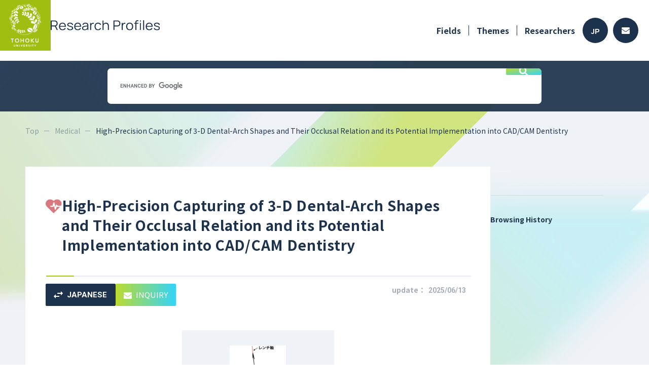

--- FILE ---
content_type: text/html; charset=utf-8
request_url: https://www.rpip.tohoku.ac.jp/seeds/profile/181/search_keyword:/lang:en/?iok=1701373686
body_size: 30736
content:
<!DOCTYPE html PUBLIC "-//W3C//DTD XHTML 1.0 Strict//EN" "http://www.w3.org/TR/xhtml1/DTD/xhtml1-strict.dtd">
<html xmlns="http://www.w3.org/1999/xhtml" xml:lang="en">
<head>
    <base href="https://www.rpip.tohoku.ac.jp/seeds/" />
    <meta name="viewport" content="width=device-width, initial-scale=1">
    <meta http-equiv="content-type" content="text/html; charset=utf-8" />
    <meta http-equiv="content-script-type" content="text/javascript" />
    <meta http-equiv="content-style-type" content="text/css" />
    <title>Research Profile #181 High-Precision Capturing of 3-D Dental-Arch Shapes and Their Occlusal Relation and its Potential Implementation into CAD/CAM Dentistry  - TU Research Profiles</title>
            <meta name="description" content="Yoshinori Hattori Professor(DDS, PhD)のHigh-Precision Capturing of 3-D Dental-Arch Shapes and Their Occlusal Relation and its Potential Implementation into CAD/CAM Dentistryについて" />
                <meta name="keywords" content="Dental prosthesis, CAD/CAM, Dental occlusion, Occlusal accuracy" />
    
            <meta property="og:title" content="High-Precision Capturing of 3-D Dental-Arch Shapes and Their Occlusal Relation and its Potential Implementation into CAD/CAM Dentistry | Research Profiles, Tohoku University">
        <meta property="og:description" content="In spite of the long history of digital dentistry, the accuracy of the prosthetics fabricated with CAD/CAM systems is far from satisfactory. Jaw opening during taking impression elicits deformation of the mandible and the lower dental arch, and consequently causes the inaccuracy of occlusal relationship of the upper and lower dental arches on the CAD data. The method presented here utilizes the check-bite record at the maximum intercuspation to correct the relative positions among the teeth in the dental arches as well as between the arches. After this correction, the accuracy of the CAD data is satisfactory enough for the fabrication of the dental prosthetics which need no adjustment during their setting.">
        <meta property="og:url" content="https://www.rpip.tohoku.ac.jp/seeds/profile/181/lang:en/">
                    <meta property="og:image" content="https://www.rpip.tohoku.ac.jp/seeds/uploads/seed-en-1-5ea85c8f10cf8a8831e44c627996a947684b735e143f5.jpg">
                <meta property="og:type" content="article">
        <meta property="og:site_name" content="Research Profiles, Tohoku University">
    
    <link href="/seeds/assets/font-awesome/css/font-awesome.min.css?1" type="text/css" rel="stylesheet" media="all" />
<link href="/seeds/assets/normalize.css?1" type="text/css" rel="stylesheet" media="all" />
<link href="/seeds/css/2023.main.css?1" type="text/css" rel="stylesheet" media="all" />
<link href="/seeds/css/2023.lower.css?1" type="text/css" rel="stylesheet" media="all" />
<link href="/seeds/assets/fancybox/jquery.fancybox.css?1" type="text/css" rel="stylesheet" media="all" />
<link href="/seeds/css/quartett/wiki.css?1" type="text/css" rel="stylesheet" media="all" />
<link href="/seeds/assets/swiper/css/swiper.min.css?1" type="text/css" rel="stylesheet" media="all" />
<link href="/seeds/css/2023.profile.css?1" type="text/css" rel="stylesheet" media="all" />


        <!-- Google Tag Manager -->
    <script>(function(w, d, s, l, i) {
            w[l] = w[l] || [];
            w[l].push({
                'gtm.start':
                    new Date().getTime(),
                event: 'gtm.js'
            });
            var f = d.getElementsByTagName(s)[0],
                j = d.createElement(s),
                dl = l != 'dataLayer' ? '&l=' + l : '';
            j.async = true;
            j.src =
                'https://www.googletagmanager.com/gtm.js?id=' + i + dl;
            f.parentNode.insertBefore(j, f);
        })(window, document, 'script', 'dataLayer', 'GTM-NCV73CH');</script>
    <!-- End Google Tag Manager -->


    <script type="text/javascript" src="/seeds/assets/jquery.min.js"></script>
<script type="text/javascript" src="/seeds/js/2023.common.js"></script>
<script type="text/javascript" src="/seeds/js/jquery.highlight-3.js"></script>
<script type="text/javascript" src="/seeds/assets/fancybox/jquery.fancybox.js"></script>
<script type="text/javascript" src="/seeds/assets/swiper/js/swiper.jquery.min.js"></script>
<script type="text/javascript" src="/seeds/js/profile.js"></script>

</head>

<body class="en">
        <!-- Google Tag Manager (noscript) -->
    <noscript>
        <iframe src="https://www.googletagmanager.com/ns.html?id=GTM-NCV73CH"
            height="0" width="0" style="display:none;visibility:hidden"></iframe>
    </noscript>
    <!-- End Google Tag Manager (noscript) -->


    <input type="hidden" name="root" value="/seeds/" />

    <div id="wholewrapper">
        <header>
            <div class="inner">
                <h1>
                    <a href="/seeds/lang:en/">
                        <img src="media/images/common/2023/header-logo.png" alt="">
                        <img src="media/images/common/2023/title_en.svg" alt="Research Profiles" />
                    </a>
                </h1>
                <div class="menu">
                    <div class="pc">
                        <ul class="navi">
                            <li class="has_children">
                                <a href="/seeds/field/10/Medical/lang:en/">Fields</a>
                                <ul class="depth2">
                                                                            <li>
                                            <a href="/seeds/field/10/Medical/lang:en/">
                                                <img src="media/images/common/ic_medical.png" alt="" />
                                                Medical
                                            </a>
                                        </li>
                                                                            <li>
                                            <a href="/seeds/field/1/Life+Sciences/lang:en/">
                                                <img src="media/images/common/ic_life.png" alt="" />
                                                Life Sciences
                                            </a>
                                        </li>
                                                                            <li>
                                            <a href="/seeds/field/2/Information+Communication/lang:en/">
                                                <img src="media/images/common/ic_info.png" alt="" />
                                                Information Communication
                                            </a>
                                        </li>
                                                                            <li>
                                            <a href="/seeds/field/3/Environment/lang:en/">
                                                <img src="media/images/common/ic_eco.png" alt="" />
                                                Environment
                                            </a>
                                        </li>
                                                                            <li>
                                            <a href="/seeds/field/4/Nanotechnology+/+Materials/lang:en/">
                                                <img src="media/images/common/ic_tech.png" alt="" />
                                                Nanotechnology / Materials
                                            </a>
                                        </li>
                                                                            <li>
                                            <a href="/seeds/field/5/Energy/lang:en/">
                                                <img src="media/images/common/ic_energy.png" alt="" />
                                                Energy
                                            </a>
                                        </li>
                                                                            <li>
                                            <a href="/seeds/field/6/Manufacturing+Technology/lang:en/">
                                                <img src="media/images/common/ic_factory.png" alt="" />
                                                Manufacturing Technology
                                            </a>
                                        </li>
                                                                            <li>
                                            <a href="/seeds/field/7/Social+Infrastructure/lang:en/">
                                                <img src="media/images/common/ic_social.png" alt="" />
                                                Social Infrastructure
                                            </a>
                                        </li>
                                                                            <li>
                                            <a href="/seeds/field/8/Frontier/lang:en/">
                                                <img src="media/images/common/ic_frontier.png" alt="" />
                                                Frontier
                                            </a>
                                        </li>
                                                                            <li>
                                            <a href="/seeds/field/9/Human+and+social+sciences/lang:en/">
                                                <img src="media/images/common/ic_human.png" alt="" />
                                                Human and social sciences
                                            </a>
                                        </li>
                                                                    </ul>
                            </li>
                            <li><a href="/seeds/profile/all/lang:en/">Themes</a></li>
                            <li><a href="/seeds/researcher/all/lang:en/">Researchers</a></li>
                        </ul>
                        <div class="buttons">
                                                                                        <a class="lang" href="/seeds/lang:jp/">JP</a>
                                                        <a class="contact" href="/seeds/top/contacts/lang:en/">
                                <svg height="13" viewBox="0 0 16 13" width="16" xmlns="http://www.w3.org/2000/svg">
                                    <path d="m15.7 67.889a.188.188 0 0 1 .3.144v7.5a1.487 1.487 0 0 1 -1.5 1.467h-13a1.487 1.487 0 0 1 -1.5-1.472v-7.492a.187.187 0 0 1 .3-.144c.7.534 1.628 1.211 4.816 3.484.659.472 1.772 1.466 2.881 1.46 1.116.009 2.25-1.006 2.884-1.46 3.191-2.276 4.119-2.954 4.819-3.487zm-7.7 3.962c.725.012 1.769-.9 2.294-1.27 4.147-2.953 4.462-3.211 5.419-3.947a.729.729 0 0 0 .287-.58v-.583a1.487 1.487 0 0 0 -1.5-1.471h-13a1.487 1.487 0 0 0 -1.5 1.472v.583a.733.733 0 0 0 .288.58c.956.733 1.272.994 5.419 3.947.524.374 1.568 1.281 2.293 1.269z" transform="translate(0 -64)" />
                                </svg>
                            </a>
                        </div>
                    </div>
                    <div class="sp">
                        <span class="menu_button">
                            <img src="media/images/common/2023/sp_menu_button.svg" alt="" />
                        </span>
                    </div>
                </div>
            </div>
        </header>
        <div class="free_word_search">
    <script async src="https://cse.google.com/cse.js?cx=b389d388679a8418b"></script>
    <div class="gcse-search"></div>
</div>

        <div class="inner">
            <div id="pankuzu">
                <ul>
                    <li><a href="/seeds/lang:en/">Top</a></li>
                        <li><a href="/seeds/field/10/Medical/lang:en/">Medical</a></li>
    <li><span>High-Precision Capturing of 3-D Dental-Arch Shapes and Their Occlusal Relation and its Potential Implementation into CAD/CAM Dentistry</span></li>

                </ul>
            </div>
            <div class="clearfix">
                
    
    











<input type="hidden" class="keyword" value="">

<div id="page" class="profileDetail">
    </div>

<article id="main">
    <section class="overview">
        <div class="title">
            <h2>
                <img src="media/images/common/ic_medical.png" alt="">
                <span>High-Precision Capturing of 3-D Dental-Arch Shapes and Their Occlusal Relation and its Potential Implementation into CAD/CAM Dentistry</span>
            </h2>
            <hr />
            <div class="flex">
                <ul class="buttons">
                    <li class="lang"><a href="/seeds/profile/181/lang:jp/"><svg viewBox="0 0 17.999 14" xmlns="http://www.w3.org/2000/svg"><path d="m1902.99 1296-3.989 4 3.989 4v-3h7.01v-2h-7.01zm14.01-2-3.989-4v3h-7.011v2h7.01v3z" transform="translate(-1899 -1290)" /></svg>JAPANESE</a></li><li class="contact"><a href="http://www.rpip.tohoku.ac.jp/en/information/gijutsu_form/?seed=181" target="_blank"><svg viewBox="0 0 16 13" xmlns="http://www.w3.org/2000/svg"><path d="m15.7 67.889a.188.188 0 0 1 .3.144v7.5a1.487 1.487 0 0 1 -1.5 1.467h-13a1.487 1.487 0 0 1 -1.5-1.472v-7.492a.187.187 0 0 1 .3-.144c.7.534 1.628 1.211 4.816 3.484.659.472 1.772 1.466 2.881 1.46 1.116.009 2.25-1.006 2.884-1.46 3.191-2.276 4.119-2.954 4.819-3.487zm-7.7 3.962c.725.012 1.769-.9 2.294-1.27 4.147-2.953 4.462-3.211 5.419-3.947a.729.729 0 0 0 .287-.58v-.583a1.487 1.487 0 0 0 -1.5-1.471h-13a1.487 1.487 0 0 0 -1.5 1.472v.583a.733.733 0 0 0 .288.58c.956.733 1.272.994 5.419 3.947.524.374 1.568 1.281 2.293 1.269z" transform="translate(0 -64)" /></svg>INQUIRY</a></li>
                </ul>
                <div class="date pc">update：<span>2025/06/13</span></div>
            </div>
        </div>

        <div class="pics pc">
            <ul>
                                                                    <li>
                        <a href="/seeds/uploads/seed-en-1-5ea85c8f10cf8a8831e44c627996a947684b735e143f5.jpg" class="fancy" rel="lightbox[seed]">
                            <img src="/seeds/uploads/seed-en-1-5ea85c8f10cf8a8831e44c627996a947684b735e143f5.jpg" alt="" />
                            <span class="zoom">
                                <svg viewBox="0 0 20 20" xmlns="http://www.w3.org/2000/svg">
                                    <path d="m138.778-821-7.306-7.305a6.126 6.126 0 0 1 -1.943 1.125 6.871 6.871 0 0 1 -2.362.4 6.915 6.915 0 0 1 -5.086-2.083 6.855 6.855 0 0 1 -2.081-5.026 6.851 6.851 0 0 1 2.083-5.028 6.867 6.867 0 0 1 5.042-2.083 6.822 6.822 0 0 1 5.028 2.083 6.879 6.879 0 0 1 2.069 5.032 6.918 6.918 0 0 1 -.389 2.3 7.054 7.054 0 0 1 -1.167 2.083l7.334 7.28zm-11.639-7.444a5.2 5.2 0 0 0 3.837-1.6 5.273 5.273 0 0 0 1.58-3.847 5.273 5.273 0 0 0 -1.58-3.847 5.2 5.2 0 0 0 -3.837-1.6 5.275 5.275 0 0 0 -3.876 1.6 5.246 5.246 0 0 0 -1.6 3.847 5.246 5.246 0 0 0 1.6 3.847 5.275 5.275 0 0 0 3.876 1.599zm-.861-2.361v-2.278h-2.278v-1.667h2.278v-2.25h1.667v2.25h2.25v1.667h-2.25v2.278z" transform="translate(-120 841)" />
                                </svg>
                            </span>
                        </a>
                    </li>
                                                                            </ul>
        </div>
        <div class="pics sp">
            <div class="swiper-container">
                <!-- Additional required wrapper -->
                <div class="swiper-wrapper">
                                                                                    <div class="swiper-slide">
                            <a href="/seeds/uploads/seed-en-1-5ea85c8f10cf8a8831e44c627996a947684b735e143f5.jpg" class="fancy" rel="lightbox[seed]">
                                <span style="background-image: url('/seeds/uploads/seed-en-1-5ea85c8f10cf8a8831e44c627996a947684b735e143f5.jpg')">&nbsp;</span>
                                <span class="zoom">
                                    <svg viewBox="0 0 20 20" xmlns="http://www.w3.org/2000/svg">
                                        <path d="m138.778-821-7.306-7.305a6.126 6.126 0 0 1 -1.943 1.125 6.871 6.871 0 0 1 -2.362.4 6.915 6.915 0 0 1 -5.086-2.083 6.855 6.855 0 0 1 -2.081-5.026 6.851 6.851 0 0 1 2.083-5.028 6.867 6.867 0 0 1 5.042-2.083 6.822 6.822 0 0 1 5.028 2.083 6.879 6.879 0 0 1 2.069 5.032 6.918 6.918 0 0 1 -.389 2.3 7.054 7.054 0 0 1 -1.167 2.083l7.334 7.28zm-11.639-7.444a5.2 5.2 0 0 0 3.837-1.6 5.273 5.273 0 0 0 1.58-3.847 5.273 5.273 0 0 0 -1.58-3.847 5.2 5.2 0 0 0 -3.837-1.6 5.275 5.275 0 0 0 -3.876 1.6 5.246 5.246 0 0 0 -1.6 3.847 5.246 5.246 0 0 0 1.6 3.847 5.275 5.275 0 0 0 3.876 1.599zm-.861-2.361v-2.278h-2.278v-1.667h2.278v-2.25h1.667v2.25h2.25v1.667h-2.25v2.278z" transform="translate(-120 841)" />
                                    </svg>
                                </span>
                            </a>
                        </div>
                                                                                                </div>
                <!-- If we need pagination -->
                <div class="swiper-pagination"></div>

                <!-- If we need navigation buttons -->
                <div class="swiper-button-prev">
                    <svg viewBox="0 0 14 10" xmlns="http://www.w3.org/2000/svg">
                        <path d="m84.9-750 1-1-3.22-3.286h11.32v-1.429h-11.323l3.203-3.285-.98-1-4.9 5z" transform="translate(-80 760)" />
                    </svg>
                    <span>NEXT</span>
                </div>
                <div class="swiper-button-next">
                    <span>PREV</span>
                    <svg viewBox="0 0 14 10" xmlns="http://www.w3.org/2000/svg">
                        <path d="m89.1-750-1-1 3.22-3.286h-11.32v-1.429h11.323l-3.203-3.285.98-1 4.9 5z" transform="translate(-80 760)" />
                    </svg>
                </div>
            </div>
        </div>

                                                                        
        <dl>
                                                    
                                                    
            
                                                <dt>Features and Uniqueness</dt>
                    <dd>
                        <p>In spite of the long history of digital dentistry, the accuracy of the prosthetics fabricated with CAD/CAM systems is far from satisfactory. Jaw opening during taking impression elicits deformation of the mandible and the lower dental arch, and consequently causes the inaccuracy of occlusal relationship of the upper and lower dental arches on the CAD data. The method presented here utilizes the check-bite record at the maximum intercuspation to correct the relative positions among the teeth in the dental arches as well as between the arches. After this correction, the accuracy of the CAD data is satisfactory enough for the fabrication of the dental prosthetics which need no adjustment during their setting.<br /><div class="clear"></div></p>
                    </dd>
                            
            
                                                <dt>Practical Application</dt>
                    <dd>
                        <p>This method uses the newly-developed check-bite recording technique together with the conventional precious impression or optical impression techniques. It can easily be applied to the commercial CAD/CAM systems in the market. We hope to collaborate to the manufacturers of dental CAD/CAM systems to increase the accuracy of the systems.<br /><div class="clear"></div></p>
                    </dd>
                            
                            <dt>
                                        Keywords                </dt>
                <dd>
                    <ul class="keywords">
                                                                                                            <li><a href="/seeds/keyword/word:Dental+prosthesis/lang:en/">Dental prosthesis</a></li>
                                                            <li><a href="/seeds/keyword/word:CAD/CAM/lang:en/">CAD/CAM</a></li>
                                                            <li><a href="/seeds/keyword/word:Dental+occlusion/lang:en/">Dental occlusion</a></li>
                                                            <li><a href="/seeds/keyword/word:Occlusal+accuracy/lang:en/">Occlusal accuracy</a></li>
                                                                        </ul>
                </dd>
                    </dl>
    </section>

    <section class="researcher">
        <h3>Researchers</h3>
        <div class="prof">
            <div class="img">
                <span style="background-image:url(uploads/researcher-368.jpg?);"></span>
            </div>
            <div class="text">
                <p class="dept">Graduate School of Dentistry</p>
                <p class="name"><span>Yoshinori Hattori</span>, <span class="post">Professor</span><br><span class="degree">DDS, PhD</span></p>
                <p class="en"></p>
                <div class="link pc">
                                                        </div>
                <div class="link pc">
                                        <a class="personal" href="https://www.r-info.tohoku.ac.jp/en/5a9daa2198daa8317eed15d746220415.html" target="_blank">researchmap</a>                </div>
            </div>
        </div>

        <div class="link sp">
                                </div>
        <div class="link sp">
                        <a class="personal" href="https://www.r-info.tohoku.ac.jp/en/5a9daa2198daa8317eed15d746220415.html" target="_blank">researchmap</a>        </div>
                                        </section>

                            <section class="link">
                <h3>Related Information</h3>
                <div class="related-information">1)　Yasue Tanaka, Yoshinori Hattori. Dimensional and occlusal accuracy of a novel　three-dimensional digital model of articulated dental arches. International Journal of Prosthodontics, 26(3): 282–287, 2013.<br /><div class="clear"></div></div>
            </section>
            
    </article>

                <div id="sidebar">
    <h4>Browsing History</h4>
    
                                                                                                                                    <div class="sp" id="pagetop">
        <a href="#wholewrapper">
            <svg viewBox="0 0 14 14" xmlns="http://www.w3.org/2000/svg">
                <path d="m166.125-786v-10.653l-4.9 4.9-1.225-1.247 7-7 7 7-1.225 1.247-4.9-4.9v10.653z" transform="translate(-160 800)" />
            </svg>
        </a>
    </div>
</div>
            </div>
        </div>

        <div class="pc">
            <div class="free_word_search">
    <script async src="https://cse.google.com/cse.js?cx=b389d388679a8418b"></script>
    <div class="gcse-search"></div>
</div>
        </div>
        <footer>
    <div class="inner">
        <div class="logo">
            <h1>
                <a href="/seeds/lang:en/">
                                        Research Profiles                </a>
            </h1>
            <div class="copyright1 pc">&copy;TOHOKU UNIVERSITY</div>
        </div>
        <ul class="navi">
            <li><a href="/seeds/top/beginners/lang:en/">How to Use</a></li>
            <li><a href="/seeds/top/contacts/lang:en/">FAQ</a></li>
            <li><a href="/seeds/mypage_register/login/lang:en/" target="_blank">For Researchers</a></li>
            <li><a href="/seeds/top/site_policy/lang:en/">Site Policy [jp]</a></li>
        </ul>
    </div>
    <div class="copyright2 sp">
        &copy;TOHOKU UNIVERSITY
    </div>
</footer>

        <div id="pulldown">
    <header>
        <div class="inner">
            <h1>
                <a href="/seeds/lang:en/">
                    <img src="media/images/common/2023/header-logo.png" alt="">
                                        <img src="media/images/common/2023/title_en.svg" alt="Research Profiles" />                </a>
            </h1>
            <div class="menu">
                <span class="menu_button">
                    <img src="media/images/common/2023/sp_menu_button_close.svg" alt="" />
                </span>
            </div>
        </div>
    </header>
    <div class="navi">
        <div class="fields">
            <h3>Fields</h3>
            <ul>
                                    <li>
                        <a href="/seeds/field/10/Medical/lang:en/">
                            <span class="icon">
                                <img src="media/images/common/ic_medical.png" alt="" />
                            </span>
                            <span class="name">
                                Medical                            </span>
                        </a>
                    </li>
                                    <li>
                        <a href="/seeds/field/1/Life+Sciences/lang:en/">
                            <span class="icon">
                                <img src="media/images/common/ic_life.png" alt="" />
                            </span>
                            <span class="name">
                                Life Sciences                            </span>
                        </a>
                    </li>
                                    <li>
                        <a href="/seeds/field/2/Information+Communication/lang:en/">
                            <span class="icon">
                                <img src="media/images/common/ic_info.png" alt="" />
                            </span>
                            <span class="name">
                                Information Communication                            </span>
                        </a>
                    </li>
                                    <li>
                        <a href="/seeds/field/3/Environment/lang:en/">
                            <span class="icon">
                                <img src="media/images/common/ic_eco.png" alt="" />
                            </span>
                            <span class="name">
                                Environment                            </span>
                        </a>
                    </li>
                                    <li>
                        <a href="/seeds/field/4/Nanotechnology+/+Materials/lang:en/">
                            <span class="icon">
                                <img src="media/images/common/ic_tech.png" alt="" />
                            </span>
                            <span class="name">
                                Nanotechnology / Materials                            </span>
                        </a>
                    </li>
                                    <li>
                        <a href="/seeds/field/5/Energy/lang:en/">
                            <span class="icon">
                                <img src="media/images/common/ic_energy.png" alt="" />
                            </span>
                            <span class="name">
                                Energy                            </span>
                        </a>
                    </li>
                                    <li>
                        <a href="/seeds/field/6/Manufacturing+Technology/lang:en/">
                            <span class="icon">
                                <img src="media/images/common/ic_factory.png" alt="" />
                            </span>
                            <span class="name">
                                Manufacturing Technology                            </span>
                        </a>
                    </li>
                                    <li>
                        <a href="/seeds/field/7/Social+Infrastructure/lang:en/">
                            <span class="icon">
                                <img src="media/images/common/ic_social.png" alt="" />
                            </span>
                            <span class="name">
                                Social Infrastructure                            </span>
                        </a>
                    </li>
                                    <li>
                        <a href="/seeds/field/8/Frontier/lang:en/">
                            <span class="icon">
                                <img src="media/images/common/ic_frontier.png" alt="" />
                            </span>
                            <span class="name">
                                Frontier                            </span>
                        </a>
                    </li>
                                    <li>
                        <a href="/seeds/field/9/Human+and+social+sciences/lang:en/">
                            <span class="icon">
                                <img src="media/images/common/ic_human.png" alt="" />
                            </span>
                            <span class="name">
                                Human and social sciences                            </span>
                        </a>
                    </li>
                            </ul>
        </div>
        <div class="pages">
            <ul>
                <li><a href="/seeds/field/10/Medical/lang:en/">Fields</a></li>
                <li><a href="/seeds/profile/all/lang:en/">Themes</a></li>
                <li><a href="/seeds/researcher/all/lang:en/">Researchers</a></li>
            </ul>
        </div>
        <div class="lang">
            <a class="jp " href="/seeds/lang:jp/">日本語</a>
            <a class="en active" href="/seeds/lang:en/">ENGLISH</a>
        </div>
        <div class="close">
            <span class="button">
                <span class="icon">
                    <img src="media/images/common/2023/sp_menu_button_close.svg" alt="" />
                </span>
                                Close            </span>
        </div>
    </div>
</div>
    </div>

    <script type="text/javascript">
var gaJsHost = (("https:" == document.location.protocol) ? "https://ssl." : "http://www.");
document.write(unescape("%3Cscript src='" + gaJsHost + "google-analytics.com/ga.js' type='text/javascript'%3E%3C/script%3E"));
</script>
<script type="text/javascript">
try {
var pageTracker = _gat._getTracker("UA-12850797-1");
pageTracker._trackPageview();
} catch(err) {}</script>
</body>

</html>


--- FILE ---
content_type: image/svg+xml
request_url: https://www.rpip.tohoku.ac.jp/seeds/media/images/common/2023/sp_menu_button.svg
body_size: 399
content:
<svg height="12" viewBox="0 0 16 12" width="16" xmlns="http://www.w3.org/2000/svg" xmlns:xlink="http://www.w3.org/1999/xlink"><clipPath id="a"><path d="m0 0h16v12h-16z"/></clipPath><g clip-path="url(#a)" fill="none" stroke="#1d324d" stroke-width="2"><path d="m0 0h18" transform="translate(0 1)"/><path d="m0 0h18" transform="translate(0 6)"/><path d="m0 0h18" transform="translate(0 11)"/></g></svg>

--- FILE ---
content_type: application/javascript
request_url: https://www.rpip.tohoku.ac.jp/seeds/js/2023.common.js
body_size: 775
content:
$(function() {
    $('#wholewrapper > header .menu_button').click(function() {
        $('#pulldown').fadeIn()
    })

    $('#pulldown header .menu_button,#pulldown .close span.button').click(function() {
        $('#pulldown').fadeOut()
    })

    $('header ul.navi li.has_children').hover(function() {
            $(this).children('ul.depth2').fadeIn()
        },
        function() {
            $(this).children('ul.depth2').fadeOut()
        }
    )

    $('.pulldown-switch').each(function() {
        const $ul = $(this).children('ul')
        $(this).children('span').click(function() {
            if ($(this).toggleClass('opened').hasClass('opened')) {
                $ul.show()
            } else {
                $ul.hide()
            }
        })
    })
})
